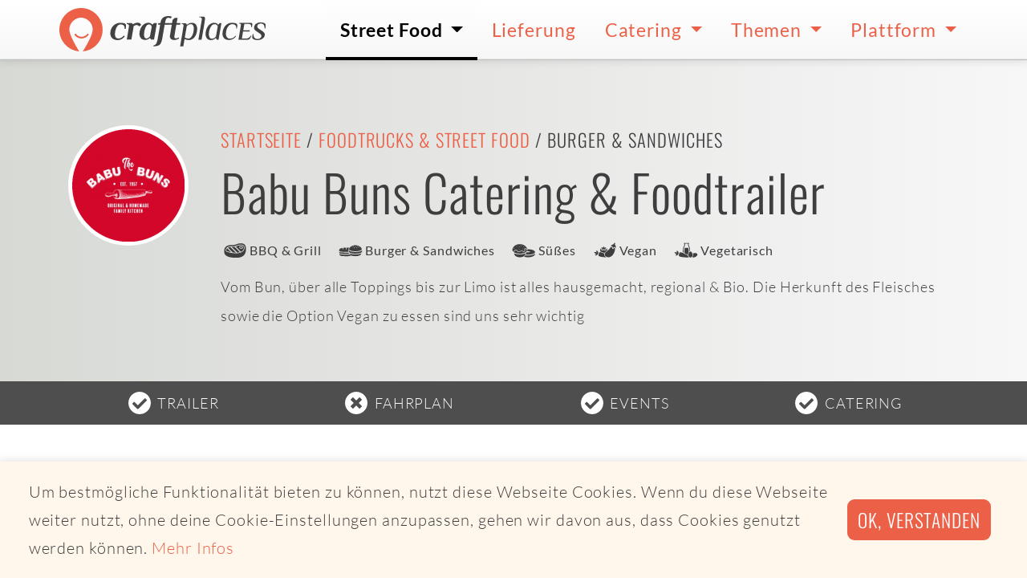

--- FILE ---
content_type: text/html; charset=utf-8
request_url: https://www.craftplaces.com/de/details/profil/babu-buns
body_size: 6285
content:
<!DOCTYPE html><html lang="de" dir="ltr"><head><meta charset="utf-8"><meta name="viewport" content="width=device-width,initial-scale=1.0"><meta name="description" content="Vom Bun, über alle Toppings bis zur Limo ist alles hausgemacht, regional &amp; Bio. Die Herkunft des Fleisches sowie die Option Vegan zu essen sind uns sehr …"><meta name="msapplication-TileColor" content="#da532c"><meta name="theme-color" content="#da532c"><meta name="CP_TOKEN" content="42519e8ce9a046f1dfe8b773490b5cc28d2fdb467ff2f12327d87464b1008584"><meta name="CP_LANGUAGE" content="de"><meta name="CP_CANONICAL" content="https://www.craftplaces.com/de/details/profil/babu-buns"><meta name="CP_DEVICE" content="desktop"><meta name="CP_PLATFORM" content="apple"><meta name="CP_ISEU" content="true"><meta name="CP_ELEMENT" content="c66dad4c275946d39748267689a8e51b"><link rel="icon" type="image/vnd.microsoft.icon" href="/assets/img/favicon.ico"><link rel='shortcut icon' type='image/x-icon' href='/assets/img/favicon.ico' /><link rel="icon" type="image/png" href="/assets/img/favicon-16x16.png" sizes="16x16" /><link rel="icon" type="image/png" href="/assets/img/favicon-32x32.png" sizes="32x32" /><link rel="icon" type="image/png" href="/assets/img/favicon-48x48.png" sizes="48x48" /><link rel="icon" type="image/png" href="/assets/img/favicon-96x96.png" sizes="96x96" /><link rel="icon" type="image/png" href="/assets/img/favicon-144x144.png" sizes="144x144" /><link rel="icon" type="image/png" href="/assets/img/favicon-192x192.png" sizes="192x192" /><link rel="icon" type="image/png" href="/assets/img/favicon-512x512.png" sizes="512x512" /><link rel="apple-touch-icon" sizes="180x180" href="/assets/img/apple-touch-icon.png"><link rel="manifest" href="/manifest.site.webmanifest"><link rel="mask-icon" href="/assets/img/safari-pinned-tab.svg" color="#5bbad5"><link rel="canonical" href="https://www.craftplaces.com/de/details/profil/babu-buns"><meta property="og:title" content="Foodtruck - Babu Buns Catering &amp; Foodtrailer, Burger &amp; Sandwiches"><meta property="og:type" content="website"><meta property="og:url" content="https://www.craftplaces.com/de/details/profil/babu-buns"><meta property="og:description" content="Vom Bun, über alle Toppings bis zur Limo ist alles hausgemacht, regional &amp; Bio. Die Herkunft des Fleisches sowie die Option Vegan zu essen sind uns sehr wichtig"><meta property="og:site_name" content="Craftplaces"><title>Foodtruck Babu Buns Catering &amp; Foodtrailer - Eschenbach | Craftplaces</title><link rel="stylesheet" href="https://www.craftplaces.com/assets/css/main.css?aff88f5c"><link rel="stylesheet" href="https://www.craftplaces.com/assets/css/details.profile.css?06bda574"></head><body><div class="globalWrapper"> <nav class="navbar navbar-expand-lg"><div class="container py-0 px-2 px-sm-0"> <a class="navbar-brand axept" href="https://www.craftplaces.com/de"> <img src="/assets/img/logo-craftplaces.svg" alt="Logo Craftplaces"> </a> <button class="navbar-toggler" type="button" data-toggle="collapse" data-target="#navbarToggler" aria-controls="navbarToggler" aria-expanded="false" aria-label="Toggle navigation"> <svg class="icons fill-black icons-size-2"> <use href="/assets/img/icons.svg#s--ellipsis-v"></use> </svg> </button><div class="collapse navbar-collapse" id="navbarToggler"><ul class="navbar-nav ml-auto"><li class="nav-item dropdown active"> <a class="axept dropdown-toggle" href="https://www.craftplaces.com/de/unternehmen" role="button" data-toggle="dropdown" aria-haspopup="true" aria-expanded="false"> Street Food </a><div class="dropdown-menu w500" aria-labelledby="navbarDropdown"> <a class="dropdown-item axept " href="https://map.craftplaces.com" target="_blank"> Karte (Craftplaces Map) </a><div class="dropdown-divider"></div> <a class="dropdown-item axept " href="https://www.craftplaces.com/de/unternehmen/food-truck-street-food-liste-komplett-alle-ueberblick" > Alle Foodtrucks und Street Food-Anbieter </a><div class="dropdown-item-wrapper"> <a class="item axept " href="https://www.craftplaces.com/de/unternehmen/deutschland-street-food-truck-liste"> Deutschland </a> <a class="item axept " href="https://www.craftplaces.com/de/unternehmen/oesterreich-street-food-truck-liste"> Österreich </a> <a class="item axept " href="https://www.craftplaces.com/de/unternehmen/schweiz-street-food-truck-liste"> Schweiz </a><div class="clearfix"></div></div><div class="dropdown-divider"></div> <a class="dropdown-item axept " href="https://www.craftplaces.com/de/unternehmen/food-truck-street-food-suchen-finden" > Suche nach Foodtruck </a> <a class="dropdown-item axept " href="https://www.craftplaces.com/de/info/staedte" > Suche nach Ort </a> <a class="dropdown-item axept " href="https://www.craftplaces-business.com/connect/ZGU7ZGU7c2luZ2xl/finder" target="_blank"> Suche nach Umkreis </a><div class="dropdown-divider"></div> <a class="dropdown-item axept " href="https://www.craftplaces.com/de/unternehmen/food-truck-street-food-kategorien-liste-ueberblick" > Alle Kategorien </a><div class="dropdown-item-wrapper"> <a class="item axept " href="https://www.craftplaces.com/de/unternehmen/foodtruck-street-food-liste-asiatisch"> Asiatisch </a> <a class="item axept " href="https://www.craftplaces.com/de/unternehmen/foodtruck-street-food-liste-bbq-grill"> BBQ und Grill </a> <a class="item axept " href="https://www.craftplaces.com/de/unternehmen/foodtruck-street-food-liste-burger-sandwiches"> Burger & Sandwiches </a> <a class="item axept " href="https://www.craftplaces.com/de/unternehmen/foodtruck-street-food-liste-kaffee-getraenke"> Getränke und Kaffee </a> <a class="item axept " href="https://www.craftplaces.com/de/unternehmen/foodtruck-street-food-liste-fisch"> Fisch </a> <a class="item axept " href="https://www.craftplaces.com/de/unternehmen/foodtruck-street-food-liste-italienisch-pizza-pasta"> Pizza, Pasta & Co. </a> <a class="item axept " href="https://www.craftplaces.com/de/unternehmen/foodtruck-street-food-liste-mexikanisch-tex-mex"> Tex-Mex </a> <a class="item axept " href="https://www.craftplaces.com/de/unternehmen/foodtruck-street-food-liste-kartoffeln"> Kartoffeln & Co. </a> <a class="item axept " href="https://www.craftplaces.com/de/unternehmen/foodtruck-street-food-liste-regionale-gerichte"> Regionales </a> <a class="item axept " href="https://www.craftplaces.com/de/unternehmen/foodtruck-street-food-liste-salate"> Salate </a> <a class="item axept " href="https://www.craftplaces.com/de/unternehmen/foodtruck-street-food-liste-suppen"> Suppen </a> <a class="item axept " href="https://www.craftplaces.com/de/unternehmen/foodtruck-street-food-liste-suesses-desserts"> Süßes </a> <a class="item axept " href="https://www.craftplaces.com/de/unternehmen/foodtruck-street-food-liste-vegan"> Vegan </a> <a class="item axept " href="https://www.craftplaces.com/de/unternehmen/foodtruck-street-food-liste-vegetarisch-kein-fleisch"> Vegetarisch </a> <a class="item axept " href="https://www.craftplaces.com/de/unternehmen/foodtruck-street-food-liste-wuerste"> Wurst & Co. </a> <a class="item axept " href="https://www.craftplaces.com/de/unternehmen/foodtruck-street-food-liste-bio-zertifikat-organic"> Bio </a><div class="clearfix"></div></div><div class="dropdown-divider"></div> <a class="dropdown-item axept " href="https://www.craftplaces.com/de/event" > Events </a><div class="dropdown-divider"></div> <a class="dropdown-item axept " href="https://www.craftplaces.com/de/themen/ueberblick-fragen-antworten-food-truck-street-food" > Fragen & Antworten </a></div></li><li class="nav-item"> <a class="axept" href="https://www.craftplaces.com/de/unternehmen/food-truck-street-food-liste-lieferservice-abholservice"> Lieferung </a></li><li class="nav-item dropdown"> <a class="axept dropdown-toggle" href="https://www.craftplaces.com/de/catering-street-food-truck" role="button" data-toggle="dropdown" aria-haspopup="true" aria-expanded="false"> Catering </a><div class="dropdown-menu " aria-labelledby="navbarDropdown"> <a class="dropdown-item axept " href="https://www.craftplaces.com/de/catering-street-food-truck/angebot-uebersicht" > Angebot im Überblick </a><div class="dropdown-divider"></div> <a class="dropdown-item axept " href="https://www.craftplaces.com/de/catering-street-food-truck/direkt-anfragen" > Direktes Catering </a> <a class="dropdown-item axept " href="https://www.craftplaces.com/de/catering-street-food-truck/full-service" > Full Service Catering </a><div class="dropdown-divider"></div> <a class="dropdown-item axept " href="https://www.craftplaces.com/de/catering-street-food-truck/kantine-ersatz-service" > Kantinenersatz </a><div class="dropdown-divider"></div> <a class="dropdown-item axept " href="https://www.craftplaces.com/de/catering-street-food-truck/fragen-antworten" > Fragen & Antworten </a></div></li><li class="nav-item dropdown"> <a class="axept dropdown-toggle" href="https://www.craftplaces.com/de/themen" role="button" data-toggle="dropdown" aria-haspopup="true" aria-expanded="false"> Themen </a><div class="dropdown-menu " aria-labelledby="navbarDropdown"> <a class="dropdown-item axept " href="https://www.craftplaces.com/de/themen/business-plan-start-success-food-truck-street-mobile" > Business Plan - Dein Weg zum Foodtruck </a> <a class="dropdown-item axept " href="https://www.craftplaces.com/de/themen/szene-schnell-unterwegs-food-truck-street-food" > Street Food-Szene </a> <a class="dropdown-item axept " href="https://www.craftplaces.com/de/themen/erfolgreich-mobil-wissen-food-truck-street-food" > Rund um das mobile Business </a> <a class="dropdown-item axept " href="https://www.craftplaces.com/de/themen/interview-food-trucks-portrait-hinter-die-kulissen" > Foodtrucks im Portrait </a> <a class="dropdown-item axept " href="https://www.craftplaces.com/de/themen/recipes-inspiration-foodies-food-truck-street-mobile" > Foodies for Foodtrucker </a> <a class="dropdown-item axept " href="https://www.craftplaces.com/de/themen/sozial-politisch-gute-tat-geben-food-truck-street-mobil" > Soziales Engagement </a> <a class="dropdown-item axept " href="https://www.craftplaces.com/de/themen/bio-foodtruck-street-food" > Bio Street Food </a> <a class="dropdown-item axept " href="https://www.craftplaces.com/de/themen/partner-kooperationen" > Partner & Kooperationen </a><div class="dropdown-divider"></div> <a class="dropdown-item axept " href="https://www.craftplaces.com/de/themen/ueberblick-fragen-antworten-food-truck-street-food" > Fragen & Antworten </a></div></li><li class="nav-item dropdown"> <a class="axept dropdown-toggle" href="https://www.craftplaces.com/de/platform" role="button" data-toggle="dropdown" aria-haspopup="true" aria-expanded="false"> Plattform </a><div class="dropdown-menu " aria-labelledby="navbarDropdown"> <a class="dropdown-item axept " href="https://www.craftplaces.com/de/platform/ueberblick" > Überblick </a> <a class="dropdown-item axept " href="https://www.craftplaces.com/de/platform/craftplaces-map" > Craftplaces Map </a> <a class="dropdown-item axept " href="https://www.craftplaces.com/de/platform/craftplaces-api" > Craftplaces API </a> <a class="dropdown-item axept " href="https://www.craftplaces.com/de/platform/craftplaces-business" > Craftplaces Business </a> <a class="dropdown-item axept " href="https://www.craftplaces.com/de/platform/loesungen" > Business-Lösungen </a> <a class="dropdown-item axept " href="https://www.craftplaces.com/de/platform/rueckblick-ausblick" > Rückblick und Ausblick </a> <a class="dropdown-item axept " href="https://www.craftplaces.com/de/info/kontakt" > Kontakt </a><div class="dropdown-divider"></div> <a class="dropdown-item axept " href="https://www.food-trucks-deutschland.de/success/login.php" target="_blank"> Login Business </a> <a class="dropdown-item axept " href="https://www.food-trucks-deutschland.de/success/loginRegister.php" target="_blank"> Registrieren Business </a></div></li></ul></div></div> </nav><header class="d-flex flex-column" data-react="affix" data-teaser="true"><div class="container-fluid vp-100 d-flex d-sm-block flex-column justify-content-center bg-gradient-silver-sand-light-horizontal py-1 py-lg-5" style="flex-grow: 1"><div class="container pt-0 pt-sm-4"><div class="row"><div class="col-lg-3 col-xl-2 mb-3 mb-lg-0"><div class="mx-auto mx-sm-0 profile-logo"> <img src="https://s3.eu-central-1.amazonaws.com/food-truck-data-eu-central-1/media/operator/logo/9ff5b9724b5c0ad2d4284957d1886f6d.png" alt="Logo Babu Buns Catering &amp; Foodtrailer"></div></div><div class="col-lg-9 col-xl-10"><h2 class="h5 text-center text-sm-left text-uppercase"> <a href="https://www.craftplaces.com/de">Startseite</a> / <a href="https://www.craftplaces.com/de/unternehmen/food-truck-street-food-liste-komplett-alle-ueberblick">Foodtrucks & Street Food</a> /
Burger &amp; Sandwiches</h2><h1 class="display-4 text-center text-sm-left cp-lh-2">Babu Buns Catering &amp; Foodtrailer</h1><ul class="list-unstyled d-flex flex-wrap justify-content-around justify-content-sm-start py-2 my-0"><li class="d-flex align-items-middle flex-nowrap mr-3"> <svg class="icons icons-size-2 fill-text valign-baseline"> <use href="/assets/img/icons.svg#cp--bbqGrill"></use> </svg> <span class="align-self-center text-small font-weight-normal">BBQ & Grill</span></li><li class="d-flex align-items-middle flex-nowrap mr-3"> <svg class="icons icons-size-2 fill-text valign-baseline"> <use href="/assets/img/icons.svg#cp--burgerSandwiches"></use> </svg> <span class="align-self-center text-small font-weight-normal">Burger & Sandwiches</span></li><li class="d-flex align-items-middle flex-nowrap mr-3"> <svg class="icons icons-size-2 fill-text valign-baseline"> <use href="/assets/img/icons.svg#cp--sweets"></use> </svg> <span class="align-self-center text-small font-weight-normal">Süßes</span></li><li class="d-flex align-items-middle flex-nowrap mr-3"> <svg class="icons icons-size-2 fill-text valign-baseline"> <use href="/assets/img/icons.svg#cp--vegan"></use> </svg> <span class="align-self-center text-small font-weight-normal">Vegan</span></li><li class="d-flex align-items-middle flex-nowrap mr-3"> <svg class="icons icons-size-2 fill-text valign-baseline"> <use href="/assets/img/icons.svg#cp--vegetarian"></use> </svg> <span class="align-self-center text-small font-weight-normal">Vegetarisch</span></li></ul><p class="display-8 text-center text-sm-left mb-5 mb-lg-2">Vom Bun, über alle Toppings bis zur Limo ist alles hausgemacht, regional &amp; Bio. Die Herkunft des Fleisches sowie die Option Vegan zu essen sind uns sehr wichtig</p></div></div></div></div><div class="container-fluid bg-color-grey-900 text-light" style="flex-grow: 0"><div class="container py-0 px-0 px-sm-2"><ul class="list-unstyled d-flex justify-content-around flex-wrap py-2 my-0"><li class="d-flex align-items-middle text-uppercase"> <svg class="icons icons-size-2 fill-white valign-baseline mr-1"> <use href="/assets/img/icons.svg#s--check-circle"></use> </svg> <span class="align-self-center cp-text-white">Trailer</span></li><li class="d-flex align-items-middle text-uppercase"> <svg class="icons icons-size-2 fill-white valign-baseline mr-1"> <use href="/assets/img/icons.svg#s--times-circle"></use> </svg> <span class="align-self-center cp-text-white">Fahrplan</span></li><li class="d-flex align-items-middle text-uppercase"> <svg class="icons icons-size-2 fill-white valign-baseline mr-1"> <use href="/assets/img/icons.svg#s--check-circle"></use> </svg> <span class="align-self-center cp-text-white">Events</span></li><li class="d-flex align-items-middle text-uppercase"> <svg class="icons icons-size-2 fill-white valign-baseline mr-1"> <use href="/assets/img/icons.svg#s--check-circle"></use> </svg> <span class="align-self-center cp-text-white">Catering</span></li></ul></div></div> </header><div class="container mb-0 my-3 mb-sm-5 py-5"><div class="alert alert-info text-center mt-3" role="alert"><h4 class="alert-heading"> Heute leider keine Termine</h4><p class="mb-4"> Babu Buns Catering &amp; Foodtrailer ist am 21.01.2026 leider nicht unterwegs.</p><h4 class="alert-heading"> Leckere Alternativen gibt es hier</h4> <a href="https://map.craftplaces.com" target="_blank" class="btn btn-primary font-size-large">Street Food-Karte öffnen</a></div></div><div class="container mb-0 my-3 mb-sm-5"><div class="col calltoaction"><h4 class="h4 m-0 pb-2"> Foodtruck-Catering gesucht?</h4><div class="content"><p>Catering Für Hochzeiten, Geburtstage, Firmenfeiern und jede Veranstaltungsart perfekt geeignet: Foodtruck-Catering ist live, locker, lecker und cool. Alles Wichtige zu Foodtruck-Catering sowie Foodtrucks direkt für Events buchen. <strong>Seit 2013 vermitteln wir Foodtruck Catering-Anfragen direkt an Foodtrucks weiter und haben dadurch schon jede Menge erfolgreiche Firmen- und Privat-Veranstaltungen möglich gemacht.</strong></p> <a href="/de/catering-street-food-truck/angebot-uebersicht" class="btn btn-primary btn-size-1 mb-3"> Foodtruck-Catering </a></div></div></div><div class="container px-0 py-5"><div class="row no-gutters"><div class="col-2 mx-auto bx-shadow-black"> <img src="https://s3.eu-central-1.amazonaws.com/food-truck-data-eu-central-1/media/operator/entry/4ed419e7901e2a396d14a5c10b6495a4.jpg" alt="Logo Babu Buns Catering &amp; Foodtrailer" class="img-fluid rounded"></div><div class="col-2 mx-auto bx-shadow-black"> <img src="https://s3.eu-central-1.amazonaws.com/food-truck-data-eu-central-1/media/operator/impression/eff0a8833007340a9f738c5c9787cbbf.jpg" alt="Babu Buns Catering &amp; Foodtrailer - Impression 1 Babu Buns Catering &amp; Foodtrailer" class="img-fluid rounded"></div><div class="col-2 mx-auto bx-shadow-black"> <img src="https://s3.eu-central-1.amazonaws.com/food-truck-data-eu-central-1/media/operator/impression/d564341c368de853ec86f05f5d109cac.jpg" alt="Babu Buns Catering &amp; Foodtrailer - Impression 2 Babu Buns Catering &amp; Foodtrailer" class="img-fluid rounded"></div><div class="col-2 mx-auto bx-shadow-black"> <img src="https://s3.eu-central-1.amazonaws.com/food-truck-data-eu-central-1/media/operator/impression/38270368d61aeac8a50a13eb103760d8.jpg" alt="Babu Buns Catering &amp; Foodtrailer - Impression 3 Babu Buns Catering &amp; Foodtrailer" class="img-fluid rounded"></div></div></div> <a id="homebase" name="homebase"></a><div class="container-fluid py-5"><div class="container"><div class="row"><div class="col-lg-8"> <img src="/assets/img/_cache/googleStaticMap_f2e2940afa13e55c309cfcf081019e00.jpg" class="img-fluid" alt="Waldibrücke 2,6274 Eschenbach"></div><div class="col-lg-4 pt-5 pt-sm-0"><h2 class="h3 lh-3">Homebase</h2><p class="lead lh-3">Von hier aus starten wir zu unseren Touren</p><p class="lh-4">Waldibrücke 2<br />6274 Eschenbach</p><p class="d-flex justify-content-center flex-column align-items-start"> <a href="https://www.facebook.com/babu.buns/about" class="d-flex align-items-center color-text" target="_blank" rel="nofollow"> Impressum des Anbieters </a></p></div></div></div></div></div><footer class="footer"><div class="container-fluid summary"><div class="container py-3"><div class="row"><div class="col-md-6 mx-auto text-center text-md-left"><div class="headline-footer mt-4 mb-3"><h3 class="headline-footer">Craftplaces</h3></div><div class="light copy-footer"><div style="float:left; padding: 1rem"> <a href="/de"><img src="/content/craftplaces-signet.png" alt="Craftplaces Signet"></a></div><p>Wir schaffen smarte Lösungen, um Foodtrucks und Street Food zu finden und für Catering zu buchen.</p></div></div><div class="col-md-3 mx-auto text-center text-md-left"><p class="headline-footer mt-4 mb-3">Für Unternehmen</p><ul class="list-inline d-flex flex-row flex-wrap justify-content-center flex-sm-column flex-sm-nowrap flex-sm-wrap align-self-sm-start pb-2"><li class="list-footer"> <a href="https://www.craftplaces-business.com/success/loginRegister.php" class="link-footer d-flex align-items-center" target="_blank"> <svg class="icons fill-primary icons-size-1 mr-1"> <use href="/assets/img/icons.svg#s--chevron-right"></use> </svg> Registrieren </a></li><li class="list-footer"> <a href="https://www.craftplaces-business.com/success/login.php" class="link-footer d-flex align-items-center" target="_blank"> <svg class="icons fill-primary icons-size-1 mr-1"> <use href="/assets/img/icons.svg#s--chevron-right"></use> </svg> Login </a></li><li class="list-footer px-2 px-sm-0"> <a href="https://www.craftplaces.com/de/info/kontakt" class="link-footer d-flex align-items-center" target="_self"> <svg class="icons fill-primary icons-size-1 mr-1"> <use href="/assets/img/icons.svg#s--chevron-right"></use> </svg> Kooperation starten </a></li><li class="list-footer px-2 px-sm-0"> <a href="https://www.craftplaces.com/de/info/kontakt" class="link-footer d-flex align-items-center" target="_self"> <svg class="icons fill-primary icons-size-1 mr-1"> <use href="/assets/img/icons.svg#s--chevron-right"></use> </svg> Werbung schalten </a></li></ul></div><div class="col-md-3 mx-auto text-center text-md-left"><p class="headline-footer mt-4 mb-3">Allgemein</p><ul class="list-inline d-flex flex-row flex-wrap justify-content-center flex-sm-column flex-sm-nowrap flex-sm-wrap align-self-sm-start pb-2"><li class="list-footer px-2 px-sm-0"> <a href="https://www.craftplaces.com/de/platform/ueberblick" class="link-footer d-flex align-items-center" target="_self"> <svg class="icons fill-primary icons-size-1 mr-1"> <use href="/assets/img/icons.svg#s--chevron-right"></use> </svg> Über Craftplaces </a></li><li class="list-footer px-2 px-sm-0"> <a href="https://www.craftplaces.com/de/info/kontakt" class="link-footer d-flex align-items-center" target="_self"> <svg class="icons fill-primary icons-size-1 mr-1"> <use href="/assets/img/icons.svg#s--chevron-right"></use> </svg> Kontakt </a></li><li class="list-footer px-2 px-sm-0"> <a href="https://www.craftplaces.com/de/info/impressum" class="link-footer d-flex align-items-center" target="_self"> <svg class="icons fill-primary icons-size-1 mr-1"> <use href="/assets/img/icons.svg#s--chevron-right"></use> </svg> Impressum </a></li><li class="list-footer px-2 px-sm-0"> <a href="https://www.craftplaces.com/de/info/datenschutz" class="link-footer d-flex align-items-center" target="_self"> <svg class="icons fill-primary icons-size-1 mr-1"> <use href="/assets/img/icons.svg#s--chevron-right"></use> </svg> Datenschutz </a></li></ul></div></div><div class="row"><div class="col-12 topics-wrapper"><div class="item"> Unsere Themen:</div><div class="item"> <a href="https://www.craftplaces.com/de/themen/business-plan-start-success-food-truck-street-mobile">Business Plan - Dein Weg zum Foodtruck</a></div><div class="item"> <a href="https://www.craftplaces.com/de/themen/interview-food-trucks-portrait-hinter-die-kulissen">Foodtrucks im Portrait</a></div><div class="item"> <a href="https://www.craftplaces.com/de/themen/bio-foodtruck-street-food">Bio Street Food</a></div><div class="item"> <a href="https://www.craftplaces.com/de/themen/partner-kooperationen">Partner & Kooperationen</a></div><div class="item"> <a href="https://www.craftplaces.com/de/themen/ueberblick-fragen-antworten-food-truck-street-food">Fragen & Antworten</a></div><div class="item"> <a href="https://www.craftplaces.com/de/themen/recipes-inspiration-foodies-food-truck-street-mobile">Foodies for Foodtrucker</a></div><div class="item"> <a href="https://www.craftplaces.com/de/themen/szene-schnell-unterwegs-food-truck-street-food">Street Food-Szene</a></div><div class="item"> <a href="https://www.craftplaces.com/de/themen/sozial-politisch-gute-tat-geben-food-truck-street-mobil">Soziales Engagement</a></div><div class="item"> <a href="https://www.craftplaces.com/de/themen/erfolgreich-mobil-wissen-food-truck-street-food">Rund um das mobile Business</a></div></div></div><div class="row pt-3"><div class="col-12 topics-wrapper"><div class="item"> Foodtruck-Catering:</div><div class="item"> <a href="https://www.craftplaces.com/de/catering-street-food-truck/nuernberg">Catering Nürnberg</a></div><div class="item"> <a href="https://www.craftplaces.com/de/catering-street-food-truck/muenchen">Catering München</a></div><div class="item"> <a href="https://www.craftplaces.com/de/catering-street-food-truck/angebot-uebersicht">Street Food Catering</a></div></div></div></div></div><div class="container-fluid social"><div class="container text-center py-3"><ul class="list-inline text-center m-1"><li class="list-inline-item"> <a href="https://www.instagram.com/craftplaces/" class="social-item axept bg-color-instagram" target="_blank" title=""> <svg class="icons fill-white icons-size-2"> <use href="/assets/img/icons.svg#b--instagram"></use> </svg> </a></li><li class="list-inline-item"> <a href="https://www.facebook.com/craftplaces" class="social-item axept bg-color-facebook" target="_blank" title=""> <svg class="icons fill-white icons-size-2"> <use href="/assets/img/icons.svg#b--facebook-f"></use> </svg> </a></li><li class="list-inline-item"> <a href="https://twitter.com/craftplaces" class="social-item axept bg-color-twitter" target="_blank" title=""> <svg class="icons fill-white icons-size-2"> <use href="/assets/img/icons.svg#b--twitter"></use> </svg> </a></li><li class="list-inline-item"> <a href="https://www.linkedin.com/company/craftplaces/" class="social-item axept bg-color-linkedin" target="_blank" title=""> <svg class="icons fill-white icons-size-2"> <use href="/assets/img/icons.svg#b--linkedin-in"></use> </svg> </a></li></ul></div></div><div class="container-fluid copyright"><div class="container text-center py-3"><p class="copyright-footer m-0"> © 2026 Copyright Craftplaces GmbH - Alle Rechte vorbehalten - Made with Kirby CMS and <svg class="icons fill-white icons-size-1 align-middle"><use href="/assets/img/icons.svg#s--heart"></use></svg></p></div></div></footer> <script>if ( typeof window._cs === 'undefined' ) {
  window._cs = [];
}

window._cs.push({
  operator_id: "c66dad4c275946d39748267689a8e51b",
  category: "craftplaces",
  action: "profile",
  label:"6d739fa40357ac2b140b6e58cfbc2eef",
  variable:"babu-buns"
});</script> <script type="text/javascript" src="https://www.craftplaces.com/assets/js/jquery-3.3.1.min.js?1ae005a7"></script><script type="text/javascript" src="https://www.craftplaces.com/assets/js/bootstrap.bundle.min.js?c3c646aa"></script><script type="text/javascript" src="https://www.craftplaces.com/assets/js/main.js?97e0ef9c"></script><script type="text/javascript" src="https://www.craftplaces.com/assets/js/templates/details.profile.js?1fb042b9"></script> <script type="text/javascript" >"use strict";function _defineProperty(e,t,i){return t in e?Object.defineProperty(e,t,{value:i,enumerable:!0,configurable:!0,writable:!0}):e[t]=i,e}$(document).ready(function(){var c=$('meta[name="CP_ELEMENT"]').attr("content"),t=!1,s={s:!1,c:!1,r:!1},f=new Date,e=$.cookie("cpIS_"+c);void 0!==e&&!0===(e=JSON.parse(e)).s&&(t=!0);var i=$(window).height(),n=$(window).scrollTop(),o=$('[data-trigger="modal"]').offset(),a=$("#modalOperatorInfoservice");a.data("triggered",!1),!1===t&&window.setTimeout(function(){!1===a.data("triggered")&&(a.modal("toggle"),a.data("triggered",!0))},1e4),$(window).scroll(function(){n=$(window).scrollTop(),!1===t&&0<a.length&&o.top<n+Math.floor(i/2)&&!1===a.data("triggered")&&(a.modal("toggle"),a.data("triggered",!0))}),a.on("hidden.bs.modal",function(e){$(this).find(".cp-modalResult").each(function(){$(this).hide()}),$(this).find(".modal-footer").find(":button").each(function(){$(this).prop("disabled",!1)}),$(this).find("FORM.cp-modalAjax").each(function(){$(this).removeClass("was-validated"),$(this).find("INPUT, SELECT, TEXTAREA").not('[type="hidden"]').not("INPUT:checkbox").each(function(){$(this).val("").trigger("change")}),$(this).find("INPUT:checkbox").each(function(){$(this).removeAttr("checked").trigger("change")})}),$(this).find(".invalid-feedback, .valid-feedback").each(function(){$(this).hide()}),$(this).removeData()}),a.on("show.bs.modal",function(e){!0===t&&$(this).find(".cp-modalSubscription").each(function(){$(this).show()})}),a.on("shown.bs.modal",function(){a.trigger("focus"),a.data("triggered",!0)}),$(document).on("submit","#modalOperatorInfoservice .cp-modalAjax",function(){var e,t=$(this).data("action"),i=$(this).serialize(),n=($(this).find("#conditions").val(),$(this).find(".modal-footer")),o=$(this).parent().find(".cp-modalLoading"),a=$(this).parent().find(".cp-modalSuccess"),d=$(this).parent().find(".cp-modalError"),r=$(this).parent().find(".cp-modalInfo");return n.find(":button").each(function(){$(this).prop("disabled",!0)}),o.fadeIn(100),$.ajax((_defineProperty(e={url:t,headers:{CP_TOKEN:$('meta[name="CP_TOKEN"]').attr("content")},dataType:"json",type:"POST",data:{variables:i},timeout:1e4,success:function(e,t){!0===e.error?"DOUBLE ENTRY"===e.message?(s.s=!0,$.cookie("cpIS_"+c,JSON.stringify(s),{expires:365,path:"/"}),r.fadeIn(200)):d.fadeIn(200):(s.r=f.toString(),$.cookie("cpIS_"+c,JSON.stringify(s),{expires:365,path:"/"}),a.fadeIn(200))}},"timeout",function(){d.fadeIn(200)}),_defineProperty(e,"error",function(e,t){d.fadeIn(200)}),_defineProperty(e,"complete",function(){o.fadeOut(200)}),e)),!1})});</script> <script type="text/javascript">if (typeof window._cs !== 'undefined') {
  var cs_script = document.createElement("script");
  cs_script.type = "text/javascript";
  cs_script.async = !0;
  cs_script.src = ("https:" == document.location.protocol ? "https://" : "http://") + "statistics.craftplaces.com/_cs.js";
  var cs_script_wrapper = document.getElementsByTagName("script")[0];
  cs_script_wrapper.parentNode.insertBefore(cs_script, cs_script_wrapper);
}</script>  <script type="text/javascript">window.addEventListener("load", function(){
  window.cookieconsent.initialise({
    "showLink": true,
    "content": {
      "message": "Um bestmögliche Funktionalität bieten zu können, nutzt diese Webseite Cookies. Wenn du diese Webseite weiter nutzt, ohne deine Cookie-Einstellungen anzupassen, gehen wir davon aus, dass Cookies genutzt werden können.",
      "dismiss": "Ok, verstanden",
      "href": "/de/privacy",
      "link": "Mehr Infos"
  }
  })});</script> <script type="text/javascript">var gaProperty = 'UA-110746528-1';
        var disableStr = 'ga-disable-' + gaProperty;
        if (document.cookie.indexOf(disableStr + '=true') > -1) {
            window[disableStr] = true;
        }
        function gaOptout() {
            document.cookie = disableStr + '=true; expires=Thu, 31 Dec 2099 23:59:59 UTC; path=/';
            window[disableStr] = true;
            alert('Das Tracking durch Google Analytics wurde in Ihrem Browser für diese Website deaktiviert.');
        }</script> </body></html>

--- FILE ---
content_type: application/javascript
request_url: https://www.craftplaces.com/assets/js/templates/details.profile.js?1fb042b9
body_size: -185
content:
"use strict";$(document).ready(function(){});